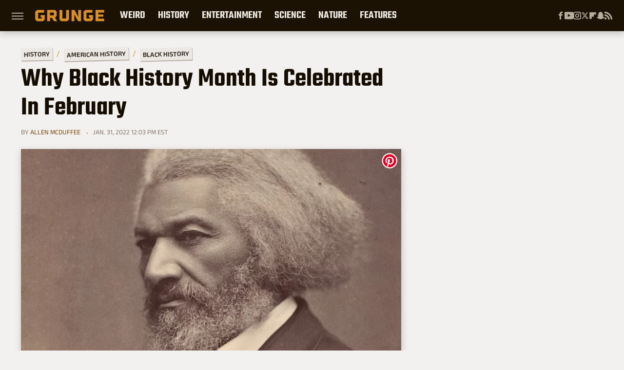

--- FILE ---
content_type: text/html; charset=UTF-8
request_url: https://www.grunge.com/751923/why-black-history-month-is-celebrated-in-february/
body_size: 18036
content:
<!DOCTYPE html>
<html xmlns="http://www.w3.org/1999/xhtml" lang="en-US">
<head>
            
        <!-- START email detection/removal script -->
        <script>
            !function(){"use strict";function e(e){const t=e.match(/((?=([a-z0-9._!#$%+^&*()[\]<>-]+))@[a-z0-9._-]+\.[a-z0-9._-]+)/gi);return t?t[0]:""}function t(t){return e(a(t.toLowerCase()))}function a(e){return e.replace(/\s/g,"")}async function n(e){const t={sha256Hash:"",sha1Hash:""};if(!("msCrypto"in window)&&"https:"===location.protocol&&"crypto"in window&&"TextEncoder"in window){const a=(new TextEncoder).encode(e),[n,c]=await Promise.all([s("SHA-256",a),s("SHA-1",a)]);t.sha256Hash=n,t.sha1Hash=c}return t}async function s(e,t){const a=await crypto.subtle.digest(e,t);return Array.from(new Uint8Array(a)).map(e=>("00"+e.toString(16)).slice(-2)).join("")}function c(e){let t=!0;return Object.keys(e).forEach(a=>{0===e[a].length&&(t=!1)}),t}function i(e,t,a){e.splice(t,1);const n="?"+e.join("&")+a.hash;history.replaceState(null,"",n)}var o={checkEmail:e,validateEmail:t,trimInput:a,hashEmail:n,hasHashes:c,removeEmailAndReplaceHistory:i,detectEmails:async function(){const e=new URL(window.location.href),a=Array.from(e.searchParams.entries()).map(e=>`=`);let s,o;const r=["adt_eih","sh_kit"];if(a.forEach((e,t)=>{const a=decodeURIComponent(e),[n,c]=a.split("=");if("adt_ei"===n&&(s={value:c,index:t,emsrc:"url"}),r.includes(n)){o={value:c,index:t,emsrc:"sh_kit"===n?"urlhck":"urlh"}}}),s)t(s.value)&&n(s.value).then(e=>{if(c(e)){const t={value:e,created:Date.now()};localStorage.setItem("adt_ei",JSON.stringify(t)),localStorage.setItem("adt_emsrc",s.emsrc)}});else if(o){const e={value:{sha256Hash:o.value,sha1Hash:""},created:Date.now()};localStorage.setItem("adt_ei",JSON.stringify(e)),localStorage.setItem("adt_emsrc",o.emsrc)}s&&i(a,s.index,e),o&&i(a,o.index,e)},cb:"adthrive"};const{detectEmails:r,cb:l}=o;r()}();
        </script>
        <!-- END email detection/removal script -->
        <!-- AdThrive Head Tag Manual -->
        <script data-no-optimize="1" data-cfasync="false">
            (function(w, d) {
                w.adthrive = w.adthrive || {};
                w.adthrive.cmd = w.
                    adthrive.cmd || [];
                w.adthrive.plugin = 'adthrive-ads-manual';
                w.adthrive.host = 'ads.adthrive.com';var s = d.createElement('script');
                s.async = true;
                s.referrerpolicy='no-referrer-when-downgrade';
                s.src = 'https://' + w.adthrive.host + '/sites/69050ef03f4f24500d48973a/ads.min.js?referrer=' + w.encodeURIComponent(w.location.href) + '&cb=' + (Math.floor(Math.random() * 100) + 1);
                var n = d.getElementsByTagName('script')[0];
                n.parentNode.insertBefore(s, n);
            })(window, document);
        </script>
        <!-- End of AdThrive Head Tag -->            <link rel="preload" href="/wp-content/themes/unified/css/article.grunge.min.css?design=3&v=1769008544" as="style"><link rel="preload" href="https://www.grunge.com/img/gallery/why-black-history-month-is-celebrated-in-february/intro-1643647400.sm.webp" as="image">
<link class="preloadFont" rel="preload" href="https://www.grunge.com/font/aneklatin-regular.woff2" as="font" crossorigin>
<link class="preloadFont" rel="preload" href="https://www.grunge.com/font/aneklatin-semibold.woff2" as="font" crossorigin>
<link class="preloadFont" rel="preload" href="https://www.grunge.com/font/teko-semibold-rev.woff2" as="font" crossorigin>

        <link rel="stylesheet" type="text/css" href="/wp-content/themes/unified/css/article.grunge.min.css?design=3&v=1769008544" />
        <meta http-equiv="Content-Type" content="text/html; charset=utf8" />
        <meta name="viewport" content="width=device-width, initial-scale=1.0">
        <meta http-equiv="Content-Security-Policy" content="block-all-mixed-content" />
        <meta http-equiv="X-UA-Compatible" content="IE=10" />
        
        
                <meta name="robots" content="max-image-preview:large">
        <meta name="thumbnail" content="https://www.grunge.com/img/gallery/why-black-history-month-is-celebrated-in-february/l-intro-1643647400.jpg">
        <title>Why Black History Month Is Celebrated In February</title>
        <meta name='description' content="In 1976 Black History Month became an official national observance when President Gerald Ford deemed it so. Here is why it  is celebrated in February." />
        <meta property="mrf:tags" content="Content Type:SEO;Primary Category:Black History;Category:Black History;Category:History;Headline Approver:Unknown;Trello Board:" />
        
                <meta property="og:site_name" content="Grunge" />
        <meta property="og:title" content="Why Black History Month Is Celebrated In February - Grunge">
        <meta property="og:image" content="https://www.grunge.com/img/gallery/why-black-history-month-is-celebrated-in-february/l-intro-1643647400.jpg" />
        <meta property="og:description" content="In 1976 Black History Month became an official national observance when President Gerald Ford deemed it so. Here is why it  is celebrated in February.">
        <meta property="og:type" content="article">
        <meta property="og:url" content="https://www.grunge.com/751923/why-black-history-month-is-celebrated-in-february/">
                <meta name="twitter:title" content="Why Black History Month Is Celebrated In February - Grunge">
        <meta name="twitter:description" content="In 1976 Black History Month became an official national observance when President Gerald Ford deemed it so. Here is why it  is celebrated in February.">
        <meta name="twitter:site" content="@GrungeHQ">
        <meta name="twitter:card" content="summary_large_image">
        <meta name="twitter:image" content="https://www.grunge.com/img/gallery/why-black-history-month-is-celebrated-in-february/l-intro-1643647400.jpg">
            <meta property="article:published_time" content="2022-01-31T17:03:43+00:00" />
    <meta property="article:modified_time" content="2022-01-31T17:03:43+00:00" />
    <meta property="article:author" content="Allen McDuffee" />
        
        <link rel="shortcut icon" href="https://www.grunge.com/img/grunge-favicon-448x448.png">
        <link rel="icon" href="https://www.grunge.com/img/grunge-favicon-448x448.png">
        <link rel="canonical" href="https://www.grunge.com/751923/why-black-history-month-is-celebrated-in-february/"/>
        <link rel="alternate" type="application/rss+xml" title="Black History - Grunge" href="https://www.grunge.com/category/black-history/feed/" />

        
        <script type="application/ld+json">{"@context":"http:\/\/schema.org","@type":"Article","mainEntityOfPage":{"@type":"WebPage","@id":"https:\/\/www.grunge.com\/751923\/why-black-history-month-is-celebrated-in-february\/","url":"https:\/\/www.grunge.com\/751923\/why-black-history-month-is-celebrated-in-february\/","breadcrumb":{"@type":"BreadcrumbList","itemListElement":[{"@type":"ListItem","position":1,"item":{"@id":"https:\/\/www.grunge.com\/category\/history\/","name":"History"}},{"@type":"ListItem","position":2,"item":{"@id":"https:\/\/www.grunge.com\/category\/american-history\/","name":"American History"}},{"@type":"ListItem","position":3,"item":{"@id":"https:\/\/www.grunge.com\/category\/black-history\/","name":"Black History"}}]}},"isAccessibleForFree":true,"headline":"Why Black History Month Is Celebrated In February","image":{"@type":"ImageObject","url":"https:\/\/www.grunge.com\/img\/gallery\/why-black-history-month-is-celebrated-in-february\/l-intro-1643647400.jpg","height":898,"width":1600},"datePublished":"2022-01-31T17:03:43+00:00","dateModified":"2022-01-31T17:03:43+00:00","author":[{"@type":"Person","name":"Allen McDuffee","description":"Allen McDuffee is a professional writer, reporter, investigative journalist, editor, and podcast host. Allen is currently working on a tennis journalism project called Court Theory.","url":"https:\/\/www.grunge.com\/author\/allenmcduffee\/","knowsAbout":["Political History","Tennis","'80s Pop Culture"],"alumniOf":{"@type":"Organization","name":"Aurora University"},"sameAs":["https:\/\/www.twitter.com\/allenmcduffee"]}],"publisher":{"@type":"Organization","address":{"@type":"PostalAddress","streetAddress":"11787 Lantern Road #201","addressLocality":"Fishers","addressRegion":"IN","postalCode":"46038","addressCountry":"US"},"contactPoint":{"@type":"ContactPoint","telephone":"(908) 514-8038","contactType":"customer support","email":"staff@grunge.com"},"publishingPrinciples":"https:\/\/www.grunge.com\/policies\/","@id":"https:\/\/www.grunge.com\/","name":"Grunge","url":"https:\/\/www.grunge.com\/","logo":{"@type":"ImageObject","url":"https:\/\/www.grunge.com\/img\/grunge-share-image-1280x720.png","caption":"Grunge Logo"},"description":"Grunge specializes in informative deep dives - from history and crime to science and everything strange.","sameAs":["https:\/\/www.facebook.com\/GrungeHQ","https:\/\/www.youtube.com\/c\/GrungeHQ","https:\/\/www.instagram.com\/grungehq","https:\/\/twitter.com\/GrungeHQ","https:\/\/flipboard.com\/@Grunge","https:\/\/story.snapchat.com\/p\/cfe0aaa2-9525-4d16-ad4c-200655b7b7fa"]},"description":"In 1976 Black History Month became an official national observance when President Gerald Ford deemed it so. Here is why it  is celebrated in February."}</script>
                </head>
<body>
<div id="wrapper">
    <div class="page-wrap">
        <header id="header" class="">
            <div class="nav-drop">
                <div class="jcf-scrollable">
                    <div class="aside-holder">
                                    <nav id="aside-nav">
                <div class="nav-top">
                    <div class="logo">
                        <a href="/" class="logo-holder">
                            <img src="https://www.grunge.com/img/grunge_logo_orange.svg" alt="Grunge" width="142" height="30">
                        </a>
                        <a href="#" class="nav-opener close"></a>
                    </div>
                </div>
                
                <ul class="main-nav"><li class="navlink navlink-weird-facts-stories"><a href="/category/weird-facts-stories/">Weird</a><input type="checkbox" id="subnav-button-weird-facts-stories"><label for="subnav-button-weird-facts-stories"></label><ul class="main-nav"><li class="subnavlink navlink-mythical-creatures"><a href="/category/mythical-creatures/">Mythical Creatures</a></li><li class="subnavlink navlink-superstitions"><a href="/category/superstitions/">Superstitions</a></li><li class="subnavlink navlink-conspiracy-theories"><a href="/category/conspiracy-theories/">Conspiracy Theories</a></li><li class="subnavlink navlink-paranormal"><a href="/category/paranormal/">Paranormal</a></li><li class="subnavlink navlink-aliens"><a href="/category/aliens/">Aliens</a></li><li class="subnavlink navlink-untold-truth"><a href="/category/untold-truth/">Untold Truth</a></li><li class="subnavlink navlink-most-dangerous"><a href="/category/most-dangerous/">The Most Dangerous</a></li></ul></li><li class="navlink navlink-history"><a href="/category/history/">History</a><input type="checkbox" id="subnav-button-history"><label for="subnav-button-history"></label><ul class="main-nav"><li class="subnavlink navlink-war-facts-stories"><a href="/category/war-facts-stories/">Wars</a></li><li class="subnavlink navlink-historical-inventions"><a href="/category/historical-inventions/">Inventions</a></li><li class="subnavlink navlink-historical-discoveries"><a href="/category/historical-discoveries/">Discoveries</a></li><li class="subnavlink navlink-historical-mysteries"><a href="/category/historical-mysteries/">Mysteries</a></li><li class="subnavlink navlink-religious-history"><a href="/category/religious-history/">Religion</a></li><li class="subnavlink navlink-ancient-history"><a href="/category/ancient-history/">Ancient History</a></li><li class="subnavlink navlink-dictators-history"><a href="/category/dictators-history/">Dictators</a></li><li class="subnavlink navlink-cults-history"><a href="/category/cults-history/">Cults</a></li><li class="subnavlink navlink-assassinations-history"><a href="/category/assassinations-history/">Assassinations</a></li><li class="subnavlink navlink-royals-history"><a href="/category/royals-history/">Royals</a></li><li class="subnavlink navlink-messed-up-history"><a href="/category/messed-up-history/">Messed Up History</a></li><li class="subnavlink navlink-american-history"><a href="/category/american-history/">American History</a></li></ul></li><li class="navlink navlink-entertainment"><a href="/category/entertainment/">Entertainment</a><input type="checkbox" id="subnav-button-entertainment"><label for="subnav-button-entertainment"></label><ul class="main-nav"><li class="subnavlink navlink-old-hollywood"><a href="/category/old-hollywood/">Old Hollywood</a></li><li class="subnavlink navlink-music"><a href="/category/music/">Music</a></li><li class="subnavlink navlink-sports"><a href="/category/sports/">Sports</a></li><li class="subnavlink navlink-tragic-real-life-stories"><a href="/category/tragic-real-life-stories/">Tragic Real-Life Stories</a></li><li class="subnavlink navlink-scandals"><a href="/category/scandals/">Scandals</a></li></ul></li><li class="navlink navlink-science-facts"><a href="/category/science-facts/">Science</a><input type="checkbox" id="subnav-button-science-facts"><label for="subnav-button-science-facts"></label><ul class="main-nav"><li class="subnavlink navlink-space-facts"><a href="/category/space-facts/">Space</a></li><li class="subnavlink navlink-climate-facts"><a href="/category/climate-facts/">Climate</a></li><li class="subnavlink navlink-human-body"><a href="/category/human-body/">Human Body</a></li></ul></li><li class="navlink navlink-nature-facts"><a href="/category/nature-facts/">Nature</a><input type="checkbox" id="subnav-button-nature-facts"><label for="subnav-button-nature-facts"></label><ul class="main-nav"><li class="subnavlink navlink-animal-facts"><a href="/category/animal-facts/">Animals</a></li><li class="subnavlink navlink-plant-facts"><a href="/category/plant-facts/">Plants & Trees</a></li><li class="subnavlink navlink-national-parks"><a href="/category/national-parks/">National Parks</a></li></ul></li><li class="navlink navlink-features"><a href="/category/features/">Features</a></li></ul>        <ul class="social-buttons">
            <li><a href="http://www.facebook.com/GrungeHQ" target="_blank" title="Facebook" aria-label="Facebook"><svg class="icon"><use xlink:href="#facebook"></use></svg></a></li><li><a href="https://www.youtube.com/c/GrungeHQ" target="_blank" title="YouTube" aria-label="YouTube"><svg class="icon"><use xlink:href="#youtube"></use></svg></a></li><li><a href="https://www.instagram.com/grungehq" target="_blank" title="Instagram" aria-label="Instagram"><svg class="icon"><use xlink:href="#instagram"></use></svg></a></li><li><a href="https://twitter.com/GrungeHQ" target="_blank" title="Twitter" aria-label="Twitter"><svg class="icon"><use xlink:href="#twitter"></use></svg></a></li><li><a href="https://flipboard.com/@Grunge" target="_blank" title="Flipboard" aria-label="Flipboard"><svg class="icon"><use xlink:href="#flipboard"></use></svg></a></li><li><a href="https://story.snapchat.com/p/cfe0aaa2-9525-4d16-ad4c-200655b7b7fa" target="_blank" title="Snapchat" aria-label="Snapchat"><svg class="icon"><use xlink:href="#snapchat"></use></svg></a></li><li><a href="/feed/" target="_blank" title="RSS" aria-label="RSS"><svg class="icon"><use xlink:href="#rss"></use></svg></a></li>
            
            
        </ul>            <ul class="info-links">
                <li class="info-link first-info-link"><a href="/about/">About</a></li>
                <li class="info-link"><a href="/policies/">Editorial Policies</a></li>
                
                <li class="info-link"><a href="/our-experts/">Our Experts</a></li>
                <li class="info-link"><a href="https://www.static.com/grunge-privacy-policy" target="_blank">Privacy Policy</a></a>
                <li class="info-link"><a href="https://www.static.com/terms" target="_blank">Terms of Use</a></li>
            </ul>
            </nav>                        <div class="nav-bottom">
                            <span class="copyright-info">&copy; 2026                                <a href="https://www.static.com/" target="_blank">Static Media</a>. All Rights Reserved
                            </span>
                        </div>
                    </div>
                </div>
            </div>
            <div id="bg"></div>
         
            <div id="header-container">
                <div id="hamburger-holder">
                    <div class="hamburger nav-opener"></div>
                </div>

                    <div id="logo" class="top-nav-standard">
        <a href="/"><img src="https://www.grunge.com/img/grunge_logo_orange.svg" alt="Grunge" width="142" height="30"></a>
    </div>
                <div id="logo-icon" class="top-nav-scrolled">
                    <a href="/" >
                        <img src="https://www.grunge.com/img/grunge_icon_orange.svg" alt="Grunge" width="24" height="30">                    </a>
                </div>

                <div id="top-nav-title" class="top-nav-scrolled">Why Black History Month Is Celebrated In February</div>

                            <div id="top-nav" class="top-nav-standard">
                <nav id="top-nav-holder">
                    
                    <a href="/category/weird-facts-stories/" class="navlink-weird-facts-stories">Weird</a>
<a href="/category/history/" class="navlink-history">History</a>
<a href="/category/entertainment/" class="navlink-entertainment">Entertainment</a>
<a href="/category/science-facts/" class="navlink-science-facts">Science</a>
<a href="/category/nature-facts/" class="navlink-nature-facts">Nature</a>
<a href="/category/features/" class="navlink-features">Features</a>

                </nav>
            </div>                <svg width="0" height="0" class="hidden">
            <symbol version="1.1" xmlns="http://www.w3.org/2000/svg" viewBox="0 0 16 16" id="rss">
    <path d="M2.13 11.733c-1.175 0-2.13 0.958-2.13 2.126 0 1.174 0.955 2.122 2.13 2.122 1.179 0 2.133-0.948 2.133-2.122-0-1.168-0.954-2.126-2.133-2.126zM0.002 5.436v3.067c1.997 0 3.874 0.781 5.288 2.196 1.412 1.411 2.192 3.297 2.192 5.302h3.080c-0-5.825-4.739-10.564-10.56-10.564zM0.006 0v3.068c7.122 0 12.918 5.802 12.918 12.932h3.076c0-8.82-7.176-16-15.994-16z"></path>
</symbol>
        <symbol xmlns="http://www.w3.org/2000/svg" viewBox="0 0 512 512" id="twitter">
    <path d="M389.2 48h70.6L305.6 224.2 487 464H345L233.7 318.6 106.5 464H35.8L200.7 275.5 26.8 48H172.4L272.9 180.9 389.2 48zM364.4 421.8h39.1L151.1 88h-42L364.4 421.8z"></path>
</symbol>
        <symbol xmlns="http://www.w3.org/2000/svg" viewBox="0 0 32 32" id="facebook">
    <path d="M19 6h5V0h-5c-3.86 0-7 3.14-7 7v3H8v6h4v16h6V16h5l1-6h-6V7c0-.542.458-1 1-1z"></path>
</symbol>
        <symbol xmlns="http://www.w3.org/2000/svg" viewBox="0 0 14 14" id="flipboard">
    <path d="m 6.9999999,0.99982 5.9993001,0 0,1.99835 0,1.99357 -1.993367,0 -1.9980673,0 -0.014998,1.99357 -0.01,1.99835 -1.9980669,0.01 -1.9933674,0.0146 -0.014998,1.99835 -0.01,1.99357 -1.9834686,0 -1.9836686,0 0,-6.00006 0,-5.99994 5.9992001,0 z"></path>
</symbol>
        <symbol viewBox="0 0 24 24" xmlns="http://www.w3.org/2000/svg" id="instagram">
    <path d="M17.3183118,0.0772036939 C18.5358869,0.132773211 19.3775594,0.311686093 20.156489,0.614412318 C20.9357539,0.917263935 21.5259307,1.30117806 22.1124276,1.88767349 C22.6988355,2.47414659 23.0827129,3.06422396 23.3856819,3.84361655 C23.688357,4.62263666 23.8672302,5.46418415 23.9227984,6.68172489 C23.9916356,8.19170553 24,8.72394829 24,11.9999742 C24,15.2760524 23.9916355,15.808302 23.9227954,17.3182896 C23.8672306,18.5358038 23.6883589,19.3773584 23.3855877,20.1566258 C23.0826716,20.9358162 22.6987642,21.5259396 22.1124276,22.1122749 C21.5259871,22.6987804 20.9357958,23.0827198 20.1563742,23.3856323 C19.3772192,23.6883583 18.5357324,23.8672318 17.3183209,23.9227442 C15.8086874,23.9916325 15.2765626,24 12,24 C8.72343739,24 8.19131258,23.9916325 6.68172382,23.9227463 C5.46426077,23.8672314 4.62270711,23.6883498 3.84342369,23.3855738 C3.0641689,23.0827004 2.47399369,22.6987612 1.88762592,22.1123283 C1.30117312,21.525877 0.91721975,20.9357071 0.614318116,20.1563835 C0.311643016,19.3773633 0.132769821,18.5358159 0.0772038909,17.3183251 C0.0083529426,15.8092887 0,15.2774634 0,11.9999742 C0,8.7225328 0.00835296697,8.19071076 0.0772047368,6.68165632 C0.132769821,5.46418415 0.311643016,4.62263666 0.614362729,3.84350174 C0.91719061,3.06430165 1.30113536,2.4741608 1.88757245,1.88772514 C2.47399369,1.30123879 3.0641689,0.917299613 3.84345255,0.614414972 C4.62236201,0.311696581 5.46409415,0.132773979 6.68163888,0.0772035898 C8.19074867,0.00835221992 8.72252573,0 12,0 C15.2774788,0 15.8092594,0.00835235053 17.3183118,0.0772036939 Z M12,2.66666667 C8.75959504,2.66666667 8.26400713,2.67445049 6.80319929,2.74109814 C5.87614637,2.78341009 5.31952221,2.90172878 4.80947575,3.09995521 C4.37397765,3.26922052 4.09725505,3.44924273 3.77324172,3.77329203 C3.44916209,4.09737087 3.26913181,4.37408574 3.09996253,4.80937168 C2.90169965,5.31965737 2.78340891,5.87618164 2.74109927,6.80321713 C2.67445122,8.26397158 2.66666667,8.75960374 2.66666667,11.9999742 C2.66666667,15.2403924 2.67445121,15.7360281 2.74109842,17.1967643 C2.78340891,18.1238184 2.90169965,18.6803426 3.09990404,19.1904778 C3.26914133,19.6259017 3.44919889,19.9026659 3.77329519,20.2267614 C4.09725505,20.5507573 4.37397765,20.7307795 4.80932525,20.8999863 C5.31971515,21.0982887 5.87621193,21.2165784 6.80323907,21.2588497 C8.26460439,21.3255353 8.76051223,21.3333333 12,21.3333333 C15.2394878,21.3333333 15.7353956,21.3255353 17.1968056,21.2588476 C18.123775,21.216579 18.6802056,21.0982995 19.1905083,20.9000309 C19.6260288,20.7307713 19.9027426,20.5507596 20.2267583,20.226708 C20.5507492,19.9027179 20.7308046,19.6259456 20.9000375,19.1906283 C21.0983009,18.6803412 21.2165908,18.1238118 21.2588986,17.196779 C21.3255376,15.7350718 21.3333333,15.2390126 21.3333333,11.9999742 C21.3333333,8.76098665 21.3255376,8.26493375 21.2589016,6.80323567 C21.2165911,5.87618164 21.0983004,5.31965737 20.9001178,4.80957831 C20.7308131,4.37403932 20.550774,4.09729207 20.2267583,3.77324038 C19.9027658,3.44924868 19.6260264,3.26922777 19.1905015,3.09996643 C18.6803988,2.90171817 18.1238378,2.78341062 17.1967608,2.74109868 C15.7359966,2.67445057 15.2404012,2.66666667 12,2.66666667 Z M12,18.2222222 C8.56356156,18.2222222 5.77777778,15.4364384 5.77777778,12 C5.77777778,8.56356156 8.56356156,5.77777778 12,5.77777778 C15.4364384,5.77777778 18.2222222,8.56356156 18.2222222,12 C18.2222222,15.4364384 15.4364384,18.2222222 12,18.2222222 Z M12,15.5555556 C13.9636791,15.5555556 15.5555556,13.9636791 15.5555556,12 C15.5555556,10.0363209 13.9636791,8.44444444 12,8.44444444 C10.0363209,8.44444444 8.44444444,10.0363209 8.44444444,12 C8.44444444,13.9636791 10.0363209,15.5555556 12,15.5555556 Z M18.2222222,7.11111111 C17.4858426,7.11111111 16.8888889,6.51415744 16.8888889,5.77777778 C16.8888889,5.04139811 17.4858426,4.44444444 18.2222222,4.44444444 C18.9586019,4.44444444 19.5555556,5.04139811 19.5555556,5.77777778 C19.5555556,6.51415744 18.9586019,7.11111111 18.2222222,7.11111111 Z"/>
</symbol>
         <symbol xmlns="http://www.w3.org/2000/svg" viewBox="0 0 448 512" id="linkedin">
    <path d="M100.3 448H7.4V148.9h92.9zM53.8 108.1C24.1 108.1 0 83.5 0 53.8a53.8 53.8 0 0 1 107.6 0c0 29.7-24.1 54.3-53.8 54.3zM447.9 448h-92.7V302.4c0-34.7-.7-79.2-48.3-79.2-48.3 0-55.7 37.7-55.7 76.7V448h-92.8V148.9h89.1v40.8h1.3c12.4-23.5 42.7-48.3 87.9-48.3 94 0 111.3 61.9 111.3 142.3V448z"/>
</symbol>
        <symbol xmlns="http://www.w3.org/2000/svg" viewBox="0 0 240.1 113.49" id="muckrack">
    <path class="b" d="M223.2,73.59c11.2-7.6,16.8-20.3,16.9-33.3C240.1,20.39,226.8.09,199.4.09c-8.35-.1-18.27-.1-28.14-.07-9.86.02-19.66.07-27.76.07v113.4h29.6v-35h17l17.1,35h30.6l.8-5-18.7-33.4c2.5-.8,3.3-1.5,3.3-1.5ZM199,54.29h-25.8v-29.7h25.8c8.4,0,12.3,7.4,12.3,14.6s-4.1,15.1-12.3,15.1Z"/><polygon class="b" points="0 .14 10.9 .14 64.5 49.24 117.9 .14 129.3 .14 129.3 113.34 99.7 113.34 99.7 54.24 66.1 83.74 62.7 83.74 29.6 54.24 29.6 113.34 0 113.34 0 .14"/>
</symbol>
        <symbol xmlns="http://www.w3.org/2000/svg" viewBox="7 2 2 12" id="youtube">
    <path d="M15.841 4.8c0 0-0.156-1.103-0.637-1.587-0.609-0.637-1.291-0.641-1.603-0.678-2.237-0.163-5.597-0.163-5.597-0.163h-0.006c0 0-3.359 0-5.597 0.163-0.313 0.038-0.994 0.041-1.603 0.678-0.481 0.484-0.634 1.587-0.634 1.587s-0.159 1.294-0.159 2.591v1.213c0 1.294 0.159 2.591 0.159 2.591s0.156 1.103 0.634 1.588c0.609 0.637 1.409 0.616 1.766 0.684 1.281 0.122 5.441 0.159 5.441 0.159s3.363-0.006 5.6-0.166c0.313-0.037 0.994-0.041 1.603-0.678 0.481-0.484 0.637-1.588 0.637-1.588s0.159-1.294 0.159-2.591v-1.213c-0.003-1.294-0.162-2.591-0.162-2.591zM6.347 10.075v-4.497l4.322 2.256-4.322 2.241z"></path>
</symbol>
        <symbol xmlns="http://www.w3.org/2000/svg" viewBox="0 0 512 512" id="pinterest">
    <g>
    <path d="M220.646,338.475C207.223,408.825,190.842,476.269,142.3,511.5
            c-14.996-106.33,21.994-186.188,39.173-270.971c-29.293-49.292,3.518-148.498,65.285-124.059
            c76.001,30.066-65.809,183.279,29.38,202.417c99.405,19.974,139.989-172.476,78.359-235.054
            C265.434-6.539,95.253,81.775,116.175,211.161c5.09,31.626,37.765,41.22,13.062,84.884c-57.001-12.65-74.005-57.6-71.822-117.533
            c3.53-98.108,88.141-166.787,173.024-176.293c107.34-12.014,208.081,39.398,221.991,140.376
            c15.67,113.978-48.442,237.412-163.23,228.529C258.085,368.704,245.023,353.283,220.646,338.475z">
    </path>
    </g>
</symbol>
        <symbol xmlns="http://www.w3.org/2000/svg" viewBox="0 0 32 32" id="tiktok">
    <path d="M 22.472559,-3.8146973e-6 C 23.000559,4.5408962 25.535059,7.2481962 29.941559,7.5361962 v 5.1073998 c -2.5536,0.2496 -4.7905,-0.5856 -7.3922,-2.1601 v 9.5523 c 0,12.1348 -13.2292004,15.927 -18.5478004,7.2291 -3.4177,-5.597 -1.3248,-15.4181 9.6387004,-15.8117 v 5.3857 c -0.8352,0.1344 -1.728,0.3456 -2.5441,0.6241 -2.4384004,0.8256 -3.8209004,2.3712 -3.4369004,5.0977 0.7392,5.2226 10.3204004,6.7682 9.5235004,-3.4369 V 0.00959619 h 5.2898 z" />
</symbol>
        <symbol xmlns="http://www.w3.org/2000/svg" viewBox="0 0 32 32" id="twitch">
    <path d="M3 0l-3 5v23h8v4h4l4-4h5l9-9v-19h-27zM26 17l-5 5h-5l-4 4v-4h-6v-18h20v13z"></path><path d="M19 8h3v8h-3v-8z"></path><path d="M13 8h3v8h-3v-8z"></path>
</symbol>
        <symbol xmlns="http://www.w3.org/2000/svg" viewBox="0 0 512.016 512.016" id="snapchat" >
    <g>
        <g>
            <path d="M500.459,375.368c-64.521-10.633-93.918-75.887-97.058-83.294c-0.06-0.145-0.307-0.666-0.375-0.819
                c-3.234-6.571-4.036-11.904-2.347-15.838c3.388-8.013,17.741-12.553,26.931-15.462c2.586-0.836,5.009-1.604,6.938-2.372
                c18.586-7.339,27.913-16.717,27.716-27.895c-0.179-8.866-7.134-17.007-17.434-20.651c-3.55-1.485-7.774-2.295-11.887-2.295
                c-2.842,0-7.066,0.401-11.102,2.287c-7.868,3.678-14.865,5.658-20.156,5.888c-2.355-0.094-4.139-0.486-5.427-0.922
                c0.162-2.79,0.35-5.658,0.529-8.585l0.094-1.493c2.193-34.807,4.915-78.123-6.673-104.081
                c-34.27-76.834-106.999-82.807-128.478-82.807l-10.018,0.094c-21.436,0-94.029,5.965-128.265,82.756
                c-11.614,26.018-8.866,69.316-6.664,104.115c0.213,3.422,0.427,6.758,0.614,10.01c-1.468,0.503-3.584,0.947-6.46,0.947
                c-6.161,0-13.542-1.997-21.931-5.922c-12.126-5.683-34.295,1.911-37.291,17.647c-1.63,8.516,1.801,20.796,27.383,30.908
                c1.988,0.785,4.489,1.587,7.561,2.56c8.576,2.722,22.929,7.27,26.325,15.266c1.681,3.951,0.879,9.284-2.662,16.512
                c-1.263,2.944-31.65,72.124-98.765,83.174c-6.963,1.143-11.93,7.322-11.537,14.353c0.111,1.954,0.563,3.917,1.399,5.897
                c5.641,13.193,27.119,22.349,67.55,28.766c0.887,2.295,1.92,7.006,2.509,9.737c0.853,3.9,1.749,7.927,2.97,12.1
                c1.229,4.224,4.881,11.307,15.445,11.307c3.575,0,7.714-0.811,12.211-1.681c6.468-1.271,15.309-2.995,26.274-2.995
                c6.084,0,12.416,0.546,18.825,1.604c12.092,2.005,22.699,9.506,35.004,18.202c18.116,12.809,34.586,22.605,67.524,22.605
                c0.87,0,1.732-0.026,2.577-0.085c1.22,0.06,2.449,0.085,3.695,0.085c28.851,0,54.246-7.62,75.494-22.63
                c11.742-8.311,22.835-16.162,34.935-18.176c6.426-1.058,12.766-1.604,18.85-1.604c10.513,0,18.901,1.348,26.385,2.816
                c5.06,0.998,9.02,1.476,12.672,1.476c7.373,0,12.8-4.053,14.874-11.127c1.195-4.113,2.091-8.021,2.961-12.015
                c0.461-2.125,1.57-7.211,2.509-9.66c39.851-6.34,60.203-15.138,65.835-28.297c0.845-1.894,1.34-3.9,1.476-6.033
                C512.372,382.707,507.422,376.529,500.459,375.368z"/>
        </g>
    </g>
</symbol>
        <symbol xmlns="http://www.w3.org/2000/svg" viewBox="0 0 192 192" id="threads">
    <path d="M141.537 88.9883C140.71 88.5919 139.87 88.2104 139.019 87.8451C137.537 60.5382 122.616 44.905 97.5619 44.745C97.4484 44.7443 97.3355 44.7443 97.222 44.7443C82.2364 44.7443 69.7731 51.1409 62.102 62.7807L75.881 72.2328C81.6116 63.5383 90.6052 61.6848 97.2286 61.6848C97.3051 61.6848 97.3819 61.6848 97.4576 61.6855C105.707 61.7381 111.932 64.1366 115.961 68.814C118.893 72.2193 120.854 76.925 121.825 82.8638C114.511 81.6207 106.601 81.2385 98.145 81.7233C74.3247 83.0954 59.0111 96.9879 60.0396 116.292C60.5615 126.084 65.4397 134.508 73.775 140.011C80.8224 144.663 89.899 146.938 99.3323 146.423C111.79 145.74 121.563 140.987 128.381 132.296C133.559 125.696 136.834 117.143 138.28 106.366C144.217 109.949 148.617 114.664 151.047 120.332C155.179 129.967 155.42 145.8 142.501 158.708C131.182 170.016 117.576 174.908 97.0135 175.059C74.2042 174.89 56.9538 167.575 45.7381 153.317C35.2355 139.966 29.8077 120.682 29.6052 96C29.8077 71.3178 35.2355 52.0336 45.7381 38.6827C56.9538 24.4249 74.2039 17.11 97.0132 16.9405C119.988 17.1113 137.539 24.4614 149.184 38.788C154.894 45.8136 159.199 54.6488 162.037 64.9503L178.184 60.6422C174.744 47.9622 169.331 37.0357 161.965 27.974C147.036 9.60668 125.202 0.195148 97.0695 0H96.9569C68.8816 0.19447 47.2921 9.6418 32.7883 28.0793C19.8819 44.4864 13.2244 67.3157 13.0007 95.9325L13 96L13.0007 96.0675C13.2244 124.684 19.8819 147.514 32.7883 163.921C47.2921 182.358 68.8816 191.806 96.9569 192H97.0695C122.03 191.827 139.624 185.292 154.118 170.811C173.081 151.866 172.51 128.119 166.26 113.541C161.776 103.087 153.227 94.5962 141.537 88.9883ZM98.4405 129.507C88.0005 130.095 77.1544 125.409 76.6196 115.372C76.2232 107.93 81.9158 99.626 99.0812 98.6368C101.047 98.5234 102.976 98.468 104.871 98.468C111.106 98.468 116.939 99.0737 122.242 100.233C120.264 124.935 108.662 128.946 98.4405 129.507Z" />
</symbol>
        <symbol xmlns="http://www.w3.org/2000/svg" viewBox="0 0 512 512" id="bluesky">
    <path d="M111.8 62.2C170.2 105.9 233 194.7 256 242.4c23-47.6 85.8-136.4 144.2-180.2c42.1-31.6 110.3-56 110.3 21.8c0 15.5-8.9 130.5-14.1 149.2C478.2 298 412 314.6 353.1 304.5c102.9 17.5 129.1 75.5 72.5 133.5c-107.4 110.2-154.3-27.6-166.3-62.9l0 0c-1.7-4.9-2.6-7.8-3.3-7.8s-1.6 3-3.3 7.8l0 0c-12 35.3-59 173.1-166.3 62.9c-56.5-58-30.4-116 72.5-133.5C100 314.6 33.8 298 15.7 233.1C10.4 214.4 1.5 99.4 1.5 83.9c0-77.8 68.2-53.4 110.3-21.8z"/>
</symbol>
        <symbol xmlns="http://www.w3.org/2000/svg" viewBox="0 0 618 478" id="google">
    <path d="M617.84 456.59C617.82 467.86 608.68 477 597.41 477.02H20.43C9.16 477 0.02 467.86 0 456.59V20.43C0.02 9.16 9.16 0.02 20.43 0H597.41C608.68 0.02 617.82 9.16 617.84 20.43V456.59ZM516.79 342.6V302.74C516.79 301.26 515.59 300.06 514.11 300.06H335.02V345.46H514.11C515.61 345.44 516.82 344.2 516.79 342.7C516.79 342.67 516.79 342.64 516.79 342.6ZM544.02 256.35V216.31C544.04 214.83 542.86 213.61 541.38 213.59C541.37 213.59 541.35 213.59 541.34 213.59H335.02V258.99H541.34C542.79 259.02 543.99 257.86 544.02 256.41C544.02 256.36 544.02 256.32 544.02 256.27V256.36V256.35ZM516.79 170.1V129.88C516.79 128.4 515.59 127.2 514.11 127.2H335.02V172.6H514.11C515.56 172.58 516.74 171.42 516.79 169.97V170.11V170.1ZM180.59 218.08V258.93H239.6C234.74 283.9 212.77 302.01 180.59 302.01C144.24 300.72 115.81 270.2 117.11 233.84C118.34 199.3 146.05 171.59 180.59 170.36C196.12 170.1 211.13 175.97 222.35 186.7L253.49 155.6C233.78 137.06 207.65 126.88 180.59 127.18C120.42 127.18 71.64 175.96 71.64 236.13C71.64 296.3 120.42 345.08 180.59 345.08C240.76 345.08 285 300.82 285 238.49C284.96 231.59 284.39 224.69 283.27 217.88L180.59 218.06V218.08Z"/>
</symbol>
        <symbol id="website" viewBox="0 0 17 17" xmlns="http://www.w3.org/2000/svg">
    <path fill-rule="evenodd" clip-rule="evenodd" d="M1.91041 1.47245C3.56879 -0.185927 6.25755 -0.185927 7.91592 1.47245L10.9186 4.47521C12.577 6.13361 12.577 8.82231 10.9186 10.4807C10.5041 10.8954 9.83185 10.8954 9.41728 10.4807C9.00271 10.0661 9.00271 9.39389 9.41728 8.97932C10.2465 8.15019 10.2465 6.80573 9.41728 5.97659L6.41454 2.97383C5.58535 2.14465 4.24097 2.14465 3.41178 2.97383C2.58261 3.80302 2.58261 5.1474 3.41178 5.97659L4.16248 6.72728C4.57708 7.14185 4.57707 7.81407 4.16248 8.22864C3.74789 8.64321 3.07569 8.64321 2.6611 8.22864L1.91041 7.47796C0.252031 5.81959 0.252031 3.13083 1.91041 1.47245ZM7.91592 5.9766C8.33049 6.39116 8.33049 7.06339 7.91592 7.47796C7.08678 8.3072 7.08678 9.65155 7.91592 10.4807L10.9186 13.4835C11.7479 14.3127 13.0922 14.3127 13.9215 13.4835C14.7506 12.6543 14.7506 11.3099 13.9215 10.4807L13.1708 9.73C12.7561 9.31544 12.7561 8.64321 13.1708 8.22864C13.5854 7.81407 14.2575 7.81407 14.6722 8.22864L15.4228 8.97932C17.0812 10.6377 17.0812 13.3265 15.4228 14.9849C13.7645 16.6433 11.0757 16.6433 9.41728 14.9849L6.41455 11.9822C4.75618 10.3238 4.75618 7.63498 6.41455 5.9766C6.82912 5.562 7.50135 5.562 7.91592 5.9766Z"/>
</symbol>
        
        
        
        
        <symbol xmlns="http://www.w3.org/2000/svg" viewBox="0 0 16 16" id="advertise">
            <g clip-path="url(#clip0_1911_5435)">
            <path fill-rule="evenodd" clip-rule="evenodd" d="M12 1.40497L2.26973 4.27073L0 2.34144V12.6558L2.26967 10.7271L3.84476 11.191V14.1933C3.84529 15.229 4.55813 16.067 5.43904 16.0676H9.23405C9.67247 16.0682 10.0745 15.8571 10.3609 15.5183C10.6488 15.1814 10.8284 14.709 10.8278 14.1932V13.2478L12 13.593V1.40497ZM5.09306 14.5997C5.00434 14.4935 4.95039 14.3537 4.94986 14.1932V11.5168L9.72281 12.9219V14.1932C9.72227 14.3537 9.66885 14.4935 9.5796 14.5997C9.48985 14.7047 9.37052 14.7676 9.23409 14.7676H5.4391C5.30214 14.7676 5.18281 14.7047 5.09306 14.5997Z" />
            <path d="M13 1.11045L17 -0.067627V15.0654L13 13.8875V1.11045Z" />
            </g>
            <defs>
            <clipPath id="clip0_1911_5435">
            <rect width="16" height="16" fill="white"/>
            </clipPath>
            </defs>
        </symbol>
    
</svg>                    <nav id="social-nav-holder" class="top-nav-standard">
        <ul class="social-buttons">
            <li><a href="http://www.facebook.com/GrungeHQ" target="_blank" title="Facebook" aria-label="Facebook"><svg class="icon"><use xlink:href="#facebook"></use></svg></a></li><li><a href="https://www.youtube.com/c/GrungeHQ" target="_blank" title="YouTube" aria-label="YouTube"><svg class="icon"><use xlink:href="#youtube"></use></svg></a></li><li><a href="https://www.instagram.com/grungehq" target="_blank" title="Instagram" aria-label="Instagram"><svg class="icon"><use xlink:href="#instagram"></use></svg></a></li><li><a href="https://twitter.com/GrungeHQ" target="_blank" title="Twitter" aria-label="Twitter"><svg class="icon"><use xlink:href="#twitter"></use></svg></a></li><li><a href="https://flipboard.com/@Grunge" target="_blank" title="Flipboard" aria-label="Flipboard"><svg class="icon"><use xlink:href="#flipboard"></use></svg></a></li><li><a href="https://story.snapchat.com/p/cfe0aaa2-9525-4d16-ad4c-200655b7b7fa" target="_blank" title="Snapchat" aria-label="Snapchat"><svg class="icon"><use xlink:href="#snapchat"></use></svg></a></li><li><a href="/feed/" target="_blank" title="RSS" aria-label="RSS"><svg class="icon"><use xlink:href="#rss"></use></svg></a></li>
            
            
        </ul>
    </nav>
                                <div id="top-nav-share" class="top-nav-scrolled"></div>
	                        </div>
            <div id="is-tablet"></div>
            <div id="is-mobile"></div>
        </header>
<main id="main" role="main" class="infinite gallery" data-post-type="articles">
    <div class="holder">
        <div id="content" class="article">
            

            <article class="news-post">
    
    
    <ul class="breadcrumbs">
<li>
<a href="/category/history/">History</a> </li>
<li>
<a href="/category/american-history/">American History</a> </li>
<li>
<a href="/category/black-history/">Black History</a> </li>
</ul>
                <div class="news-article">
                <h1 class="title-gallery" data-post-id="751923" id="title-gallery" data-author="Allen McDuffee" data-category="black-history" data-content_type="SEO" data-mod_date="2022-01-31" data-layout="Infinite" data-post_id="751923" data-pub_date="2022-01-31" data-day="Monday" data-dayhour="Monday-12PM" data-pubhour="12PM" data-num_slides="3" data-num_words="700" data-pitcher="Unknown" data-trello_board="" data-intent="Legacy" data-ideation="Legacy" data-importanttopic="False">Why Black History Month Is Celebrated In February</h1>
            </div>

    
                <div class="news-article">
                
                                <div class="byline-container">
                    <div class="byline-text-wrap">
                        <span class="byline-by">By</span> <a href="/author/allenmcduffee/" class="byline-author">Allen McDuffee</a>
                        
                        <span class="byline-slash"></span>
                        <span class="byline-timestamp">
                            <time datetime="2022-01-31T17:03:43+00:00">Jan. 31, 2022 12:03 pm EST</time></span>
                        
                    </div>
                    
                </div>
                                <div class="slide-key image-holder gallery-image-holder credit-image-wrap lead-image-holder" data-post-url="https://www.grunge.com/751923/why-black-history-month-is-celebrated-in-february/" data-post-title="Why Black History Month is celebrated in February" data-slide-num="0" data-post-id="751923">
                                         <div class="pin-button"><a data-pin-do="buttonBookmark" data-pin-tall="true" data-pin-height="28" data-pin-round="true" data-pin-save="true" href="https://www.pinterest.com/pin/create/button/?utm_source=PT-addon&amp;utm_medium=Social-Distribution&amp;utm_campaign=image-save" target="_blank"></a></div>
                                             <picture id="p24ed5b480e8ad755e80b885a1b5fd08e">
                                                    <source media="(min-width: 429px)" srcset="https://www.grunge.com/img/gallery/why-black-history-month-is-celebrated-in-february/intro-1643647400.webp" type="image/webp">
                            <source media="(max-width: 428px)" srcset="https://www.grunge.com/img/gallery/why-black-history-month-is-celebrated-in-february/intro-1643647400.sm.webp" type="image/webp">
                        <img class="gallery-image " src="https://www.grunge.com/img/gallery/why-black-history-month-is-celebrated-in-february/intro-1643647400.jpg" data-slide-url="https://www.grunge.com/751923/why-black-history-month-is-celebrated-in-february/" data-post-id="751923" data-slide-num="0" data-slide-title="Why Black History Month is celebrated in February: " width="780" height="438" alt="Frederick Douglass with gray hair">
                    </source></source></picture>
                    <span class="gallery-image-credit">Heritage Images/Getty Images</span>
                    </div>
				            <div class="columns-holder ">
                
                
                <p dir="ltr">Since 1976, Black History Month is an annual celebration of achievements by African Americans and a time for recognizing their crucial role in U.S. history. The month-long observance that occurs every February puts those milestones and sacrifices into the focus of the media and classrooms across the country. It not only acknowledges a tragic history of racism born out of slavery but also the contributions of activists and civil rights pioneers such as <a href="https://www.grunge.com/444936/details-you-should-know-about-sojourner-truth/" target="_blank">Sojourner Truth</a>, Marcus Garvey, Frederick Douglass (pictured above), Martin Luther King Jr., <a href="https://www.grunge.com/595468/how-malcolm-x-and-muhammad-ali-finally-met/" target="_blank">Malcolm X</a>, and <a href="https://www.grunge.com/216734/the-untold-truth-of-rosa-parks/" target="_blank">Rosa Parks</a>.</p>
<p dir="ltr">However, as President <a href="https://www.grunge.com/652537/barack-obamas-biggest-regret-as-president-may-surprise-you/" target="_blank">Barack Obama</a> said in a 2016 speech [via the <a href="https://obamawhitehouse.archives.gov/the-press-office/2016/02/18/remarks-president-black-history-month-reception" target="_blank">White House archives</a>], it's important to observe the month in broader terms. "Black History Month shouldn't be treated as though it is somehow separate from our collective American history, or somehow just boiled down to a compilation of greatest hits from the March on Washington, or from some of our sports heroes," he said, adding, "It's about the lived, shared experience of all African Americans, high and low, famous and obscure, and how those experiences have shaped and challenged and ultimately strengthened America. It's about taking an unvarnished look at the past so we can create a better future. It's a reminder of where we as a country have been so that we know where we need to go."</p>
<p dir="ltr">Black History Month remains an important part of American culture. The reason it is held in February has to do with the man who first put forth the notion that African Americans' achievements warranted recognition and a place in the history books. </p>

            </div>
            </div>

            <div class="news-article">
                
                <h2 class="">It started with a man named Carter G. Woodson</h2>
                                <div class="slide-key image-holder gallery-image-holder credit-image-wrap " data-post-url="https://www.grunge.com/751923/why-black-history-month-is-celebrated-in-february/" data-post-title="Why Black History Month is celebrated in February" data-slide-num="1" data-post-id="751923">
                                         <div class="pin-button"><a data-pin-do="buttonBookmark" data-pin-tall="true" data-pin-height="28" data-pin-round="true" data-pin-save="true" href="https://www.pinterest.com/pin/create/button/?utm_source=PT-addon&amp;utm_medium=Social-Distribution&amp;utm_campaign=image-save" target="_blank"></a></div>
                                             <picture id="p4a847808bff5539321956a302dce643b">
                                                    <source media="(min-width: 429px)" srcset="https://www.grunge.com/img/gallery/why-black-history-month-is-celebrated-in-february/it-started-with-a-man-named-carter-g-woodson-1643647400.webp" type="image/webp">
                            <source media="(max-width: 428px)" srcset="https://www.grunge.com/img/gallery/why-black-history-month-is-celebrated-in-february/it-started-with-a-man-named-carter-g-woodson-1643647400.sm.webp" type="image/webp">
                        <img class="gallery-image " src="https://www.grunge.com/img/gallery/why-black-history-month-is-celebrated-in-february/it-started-with-a-man-named-carter-g-woodson-1643647400.jpg" data-slide-url="https://www.grunge.com/751923/why-black-history-month-is-celebrated-in-february/" data-post-id="751923" data-slide-num="1" data-slide-title="Why Black History Month is celebrated in February: It started with a man named Carter G. Woodson" width="780" height="438" alt="Carter Woodson mouth closed">
                    </source></source></picture>
                    <span class="gallery-image-credit">Hulton Archive/Getty Images</span>
                    </div>
				            <div class="columns-holder ">
                <p dir="ltr">The origins of Black History Month grew out of "Negro History Week," the brainchild of Harvard-trained historian Carter G. Woodson and a number of other prominent Black historians, ministers, and activists. Woodson and his colleagues had grown tired of school books minimizing or ignoring the contributions of Black individuals in American history, noting that continuing to do so could be detrimental to their existence. "If a race has no history, it has no worthwhile tradition, it becomes a negligible factor in the thought of the world, and it stands in danger of being exterminated," Woodson once said, per the <a href="https://www.courier-journal.com/story/opinion/2021/02/04/black-history-month-2021-lets-actually-study-and-learn/4379062001/" target="_blank">Courier-Journal</a>.</p>
<p dir="ltr">With the backing of his Association for the Study of Negro Life and History (which later became the Association for the Study of African American Life and History), in 1926 Woodson designated the second week of February to bring attention to these important stories on American campuses. According to <a href="https://www.mentalfloss.com/article/91756/why-was-february-chosen-black-history-month" target="_blank">Mental Floss</a>, Woodson selected the second week of February because it covered the birthdays of two important figures in Black History: <a href="https://www.grunge.com/219245/the-crazy-real-life-story-of-frederick-douglass/" target="_blank">Frederick Douglass</a> on the 14th and <a href="https://www.grunge.com/79311/untold-truth-abraham-lincoln/" target="_blank">Abraham Lincoln</a> on the 12th. Although it did take time for support to grow, in the decades that followed college campuses around the country adopted the week-long celebration, and mayors of cities began issuing yearly proclamations of "Negro History Week." By the 1960s, the week had evolved into Black History Month at many colleges, according to the website, <a href="https://www.history.com/topics/black-history/black-history-month" target="_blank">History.</a></p>

            </div>
            </div>

            <div class="news-article">
                
                <h2 class="">Gerald Ford was the first president to acknowledge Black History Month</h2>
                                <div class="slide-key image-holder gallery-image-holder credit-image-wrap " data-post-url="https://www.grunge.com/751923/why-black-history-month-is-celebrated-in-february/" data-post-title="Why Black History Month is celebrated in February" data-slide-num="2" data-post-id="751923">
                                         <div class="pin-button"><a data-pin-do="buttonBookmark" data-pin-tall="true" data-pin-height="28" data-pin-round="true" data-pin-save="true" href="https://www.pinterest.com/pin/create/button/?utm_source=PT-addon&amp;utm_medium=Social-Distribution&amp;utm_campaign=image-save" target="_blank"></a></div>
                                             <picture id="pd927631b84d08975d111f598534f2ac5">
                                                    <source media="(min-width: 429px)" srcset="https://www.grunge.com/img/gallery/why-black-history-month-is-celebrated-in-february/gerald-ford-was-the-first-president-to-acknowledge-black-history-month-1643647400.webp" type="image/webp">
                            <source media="(max-width: 428px)" srcset="https://www.grunge.com/img/gallery/why-black-history-month-is-celebrated-in-february/gerald-ford-was-the-first-president-to-acknowledge-black-history-month-1643647400.sm.webp" type="image/webp">
                        <img class="gallery-image " src="https://www.grunge.com/img/gallery/why-black-history-month-is-celebrated-in-february/gerald-ford-was-the-first-president-to-acknowledge-black-history-month-1643647400.jpg" data-slide-url="https://www.grunge.com/751923/why-black-history-month-is-celebrated-in-february/" data-post-id="751923" data-slide-num="2" data-slide-title="Why Black History Month is celebrated in February: Gerald Ford was the first president to acknowledge Black History Month" width="780" height="438" alt="Gerald Ford">
                    </source></source></picture>
                    <span class="gallery-image-credit">David Hume Kennerly/Getty Images</span>
                    </div>
				            <div class="columns-holder ">
                <p dir="ltr">In 1976, on both the 50th anniversary of the first Negro History Week and America's bicentennial year, Gerald Ford became the first U.S. president to officially designate February as Black History Month. On the occasion, Ford called upon Americans to "seize the opportunity to honor the too-often neglected accomplishments of Black Americans in every area of endeavor throughout our history," according to <a href="https://time.com/4197928/history-black-history-month/" target="_blank">Time</a>.</p>
<p dir="ltr">Since then, each year American presidents have endorsed a specific theme put forth by the Association for the Study of African American Life and History. For 2022, the theme of "Black Health and Wellness" explores [via the <a href="https://asalh.org/black-history-themes/" target="_blank">ASALH website</a>] "the legacy of not only Black scholars and medical practitioners in Western medicine, but also other ways of knowing (e.g., birth workers, doulas, midwives, naturopaths, herbalists, etc.) throughout the African Diaspora. The 2022 theme considers activities, rituals and initiatives that Black communities have done to be well."</p>

            </div>
            </div>

    
</article>                        
            <div class="under-art" data-post-url="https://www.grunge.com/751923/why-black-history-month-is-celebrated-in-february/" data-post-title="Why Black History Month Is Celebrated In February"> 
                <h2 class="section-header">Recommended</h2>
                <input type="hidden" class="next-article-url" value="https://www.grunge.com/25722/10-things-assumed-true-american-history-arent/"/>
                                <div class="zergnet-widget" id="zergnet-widget-35321" data-lazyload="2000" data-no-snippet>
                    <div class="loading-more">
    <svg xmlns="http://www.w3.org/2000/svg" viewBox="0 0 100 100" preserveAspectRatio="xMidYMid" width="60" height="60" style="shape-rendering: auto; display: block; background: transparent;" xmlns:xlink="http://www.w3.org/1999/xlink"><g><circle fill="#794a0e" r="10" cy="50" cx="84">
        <animate begin="0s" keySplines="0 0.5 0.5 1" values="10;0" keyTimes="0;1" calcMode="spline" dur="0.49019607843137253s" repeatCount="indefinite" attributeName="r"></animate>
        <animate begin="0s" values="#794a0e;#794a0e;#794a0e;#794a0e;#794a0e" keyTimes="0;0.25;0.5;0.75;1" calcMode="discrete" dur="1.9607843137254901s" repeatCount="indefinite" attributeName="fill"></animate>
    </circle><circle fill="#794a0e" r="10" cy="50" cx="16">
    <animate begin="0s" keySplines="0 0.5 0.5 1;0 0.5 0.5 1;0 0.5 0.5 1;0 0.5 0.5 1" values="0;0;10;10;10" keyTimes="0;0.25;0.5;0.75;1" calcMode="spline" dur="1.9607843137254901s" repeatCount="indefinite" attributeName="r"></animate>
    <animate begin="0s" keySplines="0 0.5 0.5 1;0 0.5 0.5 1;0 0.5 0.5 1;0 0.5 0.5 1" values="16;16;16;50;84" keyTimes="0;0.25;0.5;0.75;1" calcMode="spline" dur="1.9607843137254901s" repeatCount="indefinite" attributeName="cx"></animate>
    </circle><circle fill="#794a0e" r="10" cy="50" cx="50">
    <animate begin="-0.49019607843137253s" keySplines="0 0.5 0.5 1;0 0.5 0.5 1;0 0.5 0.5 1;0 0.5 0.5 1" values="0;0;10;10;10" keyTimes="0;0.25;0.5;0.75;1" calcMode="spline" dur="1.9607843137254901s" repeatCount="indefinite" attributeName="r"></animate>
    <animate begin="-0.49019607843137253s" keySplines="0 0.5 0.5 1;0 0.5 0.5 1;0 0.5 0.5 1;0 0.5 0.5 1" values="16;16;16;50;84" keyTimes="0;0.25;0.5;0.75;1" calcMode="spline" dur="1.9607843137254901s" repeatCount="indefinite" attributeName="cx"></animate>
    </circle><circle fill="#794a0e" r="10" cy="50" cx="84">
    <animate begin="-0.9803921568627451s" keySplines="0 0.5 0.5 1;0 0.5 0.5 1;0 0.5 0.5 1;0 0.5 0.5 1" values="0;0;10;10;10" keyTimes="0;0.25;0.5;0.75;1" calcMode="spline" dur="1.9607843137254901s" repeatCount="indefinite" attributeName="r"></animate>
    <animate begin="-0.9803921568627451s" keySplines="0 0.5 0.5 1;0 0.5 0.5 1;0 0.5 0.5 1;0 0.5 0.5 1" values="16;16;16;50;84" keyTimes="0;0.25;0.5;0.75;1" calcMode="spline" dur="1.9607843137254901s" repeatCount="indefinite" attributeName="cx"></animate>
    </circle><circle fill="#794a0e" r="10" cy="50" cx="16">
    <animate begin="-1.4705882352941175s" keySplines="0 0.5 0.5 1;0 0.5 0.5 1;0 0.5 0.5 1;0 0.5 0.5 1" values="0;0;10;10;10" keyTimes="0;0.25;0.5;0.75;1" calcMode="spline" dur="1.9607843137254901s" repeatCount="indefinite" attributeName="r"></animate>
    <animate begin="-1.4705882352941175s" keySplines="0 0.5 0.5 1;0 0.5 0.5 1;0 0.5 0.5 1;0 0.5 0.5 1" values="16;16;16;50;84" keyTimes="0;0.25;0.5;0.75;1" calcMode="spline" dur="1.9607843137254901s" repeatCount="indefinite" attributeName="cx"></animate>
    </circle><g></g></g><!-- [ldio] generated by https://loading.io --></svg>
                </div>
        	</div>
                            <script language="javascript" type="text/javascript">
                    setTimeout(function() {
                        var n = document.getElementById("#zergnet-widget-35321");
                        var h = false;
                        if ( n ) {
                            h = n.innerHTML;
                        }
                        if ( h ) {
                            return false;
                        }
                        var zergnet = document.createElement('script');
                        zergnet.type = 'text/javascript'; zergnet.async = true;
                        zergnet.src = '//www.zergnet.com/zerg.js?v=1&id=35321';
                        var znscr = document.getElementsByTagName('script')[0];
                        znscr.parentNode.insertBefore(zergnet, znscr);
                    }, 3500);
                </script>
                           <div id="div-ad-1x1a" class="google-ad-placeholder clear placeholder placeholder-1-1" data-ad-height="any" data-ad-width="any" data-ad-pos="1x1"></div>

        </div>
    </div>
    <div class="sidebar-container">
                <div id="floatingAd">
                    </div>
    </div>
    </main>

</div>
</div>

            
                        <script async src="https://www.googletagmanager.com/gtag/js?id=G-PDC605XWVT"></script>
    <script>
        window.LooperConfig = window.LooperConfig || {};
        window.dataLayer = window.dataLayer || [];
        function gtag(){dataLayer.push(arguments);} 
        gtag('js', new Date());
        window.LooperConfig.ga4tag = "G-PDC605XWVT";
        window.LooperConfig.ga4data = {"author":"Allen McDuffee","category":"black-history","content_type":"SEO","mod_date":"2022-01-31","layout":"Infinite","post_id":751923,"pub_date":"2022-01-31","day":"Monday","dayhour":"Monday-12PM","pubhour":"12PM","num_slides":3,"num_words":700,"pitcher":"Unknown","trello_board":"","intent":"Legacy","ideation":"Legacy","importantTopic":"False"};
        window.LooperConfig.categories = ["Black History","History"];
        window.LooperReady = function(){
            if ( typeof( window.LooperReadyInside ) !== 'undefined' ) {
                window.LooperReadyInside();
            }
            LooperConfig.params = false;
            try {
                LooperConfig.params = (new URL(document.location)).searchParams;
            } catch( e ) {
                //do nothing
            }
            
            var widgets = document.querySelectorAll(".zergnet-widget");
            var hasWidget = false;
            for ( i = 0; i < widgets.length; i++ ) {
                if ( !hasWidget && LoopGalObj.isVisible(widgets[i]) ) {
                    hasWidget = true;
                }
            }
            if (!hasWidget) {
                LooperConfig['ga4data']["ad_block"] = true;
            } else {
                LooperConfig['ga4data']["ad_block"] = false;
            }

            var validZSource = {"newsletter":"newsletter","flipboard":"flipboard","smartnews":"smartnews","smartnews_sponsored":"smartnews_sponsored","msnsyndicated":"msnsyndicated","newsbreakapp":"newsbreakapp","topbuzz":"topbuzz","zinf_abtest":"zinf_abtest","nexthighlights":"nexthighlights","fb":"fb","fb_ios":"fb_ios","fb_android":"fb_android","gemini":"gemini","facebook_organic":"facebook_organic","gdiscover_sponsored":"gdiscover_sponsored","googlenewsapp":"googlenewsapp","snapchat":"snapchat","dt_app":"dt_app","youtube":"youtube","opera":"opera","aol":"aol"};

            if (window.location.href.indexOf("zsource") !== -1) {
                var vars = {};
                var parts = window.location.href.replace(/[?&]+([^=&]+)=([^&]*)/gi, function (m, key, value) {
                    vars[key] = value.toLowerCase();
                });
                if (typeof( vars['zsource'] !== "undefined") && typeof( validZSource[vars['zsource']] ) !== "undefined") {
                    LooperConfig['zsource'] = validZSource[vars['zsource']];
                    document.cookie = "zsource=" + LooperConfig['zsource'] + "; path=/; max-age=600";
                }
            } else if (document.cookie.indexOf("zsource") !== -1) {
                var cookieval = document.cookie;
                var zsource = "";
                if (cookieval) {
                    var arr = cookieval.split(";");
                    if (arr.length) {
                        for (var i = 0; i < arr.length; i++) {
                            var keyval = arr[i].split("=");
                            if (keyval.length && keyval[0].indexOf("zsource") !== -1) {
                                zsource = keyval[1].trim();
                            }
                        }
                    }
                }
                if (typeof( validZSource[zsource] !== "undefined" )) {
                    LooperConfig['zsource'] = validZSource[zsource];
                }
            }

            if (typeof( LooperConfig['zsource'] ) !== "undefined") {
                LooperConfig['ga4data']["zsource"] = LooperConfig['zsource'];
            }

            // ga4 first view setup
            LooperConfig['ga4data']["first_view"] = false;
            var ga4CookieName = '_ga_PDC605XWVT' ;

            let decodedCookie = decodeURIComponent(document.cookie);
            let decodedCookieArray = decodedCookie.split(';').map((d) => d.trim()).filter((d) => d.substring(0, ga4CookieName.length) === ga4CookieName);
            var isGa4CookiePresent =  decodedCookieArray.length > 0;
            if(!isGa4CookiePresent) {
                LooperConfig['ga4data']["first_view"] = true;
            }
            LooperConfig['ga4data']['send_page_view'] = false;
            
            LooperConfig['ga4data']['view_type'] = Looper.viewType;
            LooperConfig['ga4data']['last_id'] = Looper.lastID;
            LooperConfig['ga4data']['last_url'] = Looper.lastURL;
            LooperConfig['ga4data']['infinite_position'] = 0;
            
            gtag("config", LooperConfig.ga4tag, LooperConfig.ga4data);
            gtag("event", "page_view");
        };
    </script>
                <script type="text/javascript" src="/wp-content/themes/unified/js/loopgal.min.js?v=1763058001"></script>
        <script>
        (function(){
                    var config = {};
        config['v3UI'] = true;

            window.LoopGalObj = new LoopGal( config );
                    window.Looper = new LoopEs();
        if ( typeof( LooperReady ) !== "undefined" ){
            LooperReady();
        }
        })();
        </script>
        <script type="text/javascript" async src="https://btloader.com/tag?o=5698917485248512&upapi=true&domain=grunge.com"></script>

<script>!function(){"use strict";var e;e=document,function(){var t,n;function r(){var t=e.createElement("script");t.src="https://cafemedia-com.videoplayerhub.com/galleryplayer.js",e.head.appendChild(t)}function a(){var t=e.cookie.match("(^|[^;]+)\s*__adblocker\s*=\s*([^;]+)");return t&&t.pop()}function c(){clearInterval(n)}return{init:function(){var e;"true"===(t=a())?r():(e=0,n=setInterval((function(){100!==e&&"false" !== t || c(), "true" === t && (r(), c()), t = a(), e++}), 50))}}}().init()}();
</script>
        
        <script>
    (function(){
        !function(){"use strict";function e(e){var t=!(arguments.length>1&&void 0!==arguments[1])||arguments[1],c=document.createElement("script");c.src=e,t?c.type="module":(c.async=!0,c.type="text/javascript",c.setAttribute("nomodule",""));var n=document.getElementsByTagName("script")[0];n.parentNode.insertBefore(c,n)}!function(t,c){!function(t,c,n){var a,o,r;n.accountId=c,null!==(a=t.marfeel)&&void 0!==a||(t.marfeel={}),null!==(o=(r=t.marfeel).cmd)&&void 0!==o||(r.cmd=[]),t.marfeel.config=n;var i="https://sdk.mrf.io/statics";e("".concat(i,"/marfeel-sdk.js?id=").concat(c),!0),e("".concat(i,"/marfeel-sdk.es5.js?id=").concat(c),!1)}(t,c,arguments.length>2&&void 0!==arguments[2]?arguments[2]:{})}(window,3544,{} /*config*/)}();
     })();
</script>
        
<script type="text/javascript">
    (function (d) {
        var f = d.getElementsByTagName('SCRIPT')[0],
            p = d.createElement('SCRIPT');
        p.type = 'text/javascript';
        p.async = true;
        p.src = 'https://assets.pinterest.com/js/pinit.js';
        f.parentNode.insertBefore(p, f);
    })(document);
</script>
        
    <script async id="ebx" src="https://applets.ebxcdn.com/ebx.js"></script>

            <script>
    window.LooperConfig = window.LooperConfig || {};
    window.LooperConfig.clip = {"readmore":{"text":"Read More: "},"followus":{"text":"Follow Us: ","enabled":0},"visitus":{"text":"Visit Us At: ","enabled":0}};
    
</script>
</body>
</html>

--- FILE ---
content_type: text/plain; charset=utf-8
request_url: https://ads.adthrive.com/http-api/cv2
body_size: 5223
content:
{"om":["-Cu7eRsD_do","07qjzu81","0eitjoxn","0g8i9uvz","0iyi1awv","0p298ycs8g7","0qkgm1m4","0v9iqcb6","1","1011_302_56233481","1011_302_56233570","1011_302_56527955","1011_302_56862082","1011_302_56862491","1011_302_56924008","1011_302_56982182","1011_302_56982225","1011_302_56982418","1011_302_57035135","1011_302_57035315","1011_74_18364134","1028_8739738","10ua7afe","11142692","11509227","1162AC86ADP1891/85362","1162AC86ADP1891/85363","1185:1610326728","11896988","119plw33","11tnq0x7","12010080","12010084","12010088","12168663","12169133","12171164","12171239","12176509","12181287","124843_10","124844_24","124853_8","12850756","1453468","1463327","17_24766984","17_24794123","17x0742b","1ca6o4s6","1dynz4oo","1h2987yhpl7","1h7yhpl7","1kpkdyg3","1qycnxb6","1szmtd70","1ybd10t0","206_503677","2132:45327624","2132:46039513","2179:578606630524081767","2179:587972454577294590","2249:512188092","2249:553779915","2249:553781814","2249:650628516","2249:672918103","2249:696523934","2249:700065962","2249:700758149","2307:0njqsnrz","2307:3d4r29fd","2307:4etfwvf1","2307:4jvxy62x","2307:66r1jy9h","2307:6q6gnywp","2307:7cmeqmw8","2307:7xb3th35","2307:8orkh93v","2307:9ckgjh5j","2307:9i2ttdsc","2307:9krcxphu","2307:9mspm15z","2307:9t4it8tr","2307:a7wye4jw","2307:a90208mb","2307:b5idbd4d","2307:c1hsjx06","2307:cuudl2xr","2307:d8lb4cac","2307:dsugp5th","2307:f3tdw9f3","2307:f8e4ig0n","2307:gjej01ec","2307:h9hxhm9h","2307:hfqgqvcv","2307:hn3eanl8","2307:icajkkn0","2307:innyfbu3","2307:ixnblmho","2307:kbu6vdml","2307:kffk9cs8","2307:lc1wx7d6","2307:lxoi65lp","2307:o4v8lu9d","2307:of0pnoue","2307:of8dd9pr","2307:pi9dvb89","2307:plth4l1a","2307:q1a81kuj","2307:r0u09phz","2307:revf1erj","2307:rk5pkdan","2307:rnvjtx7r","2307:s400875z","2307:s4s41bit","2307:thi4ww4t","2307:tty470r7","2307:u30fsj32","2307:u46a17bg","2307:u4atmpu4","2307:uthpc18j","2307:wdpqcqr6","2307:x7xpgcfc","2307:xc88kxs9","2307:y96tvrmt","2307:yass8yy7","2307:z2zvrgyz","2307:zjn6yvkc","23266973","23618421","23t9uf9c","2409_15064_70_85402277","2409_15064_70_86698029","2409_25495_176_CR52240031","2409_25495_176_CR52240039","2409_25495_176_CR52240052","24xairda","25","25048614","25_53v6aquw","25_oz31jrd0","2662_200562_8166427","2662_200562_8168520","2662_200562_T26329948","2662_255125_8179289","2676:85402272","2676:85402401","2676:85702013","2676:85987364","2676:86082998","2676:86434088","2676:86434325","2676:86434676","2676:86683890","2676:86690088","2676:86739499","2676:86739509","2676:86739702","2676:86739704","2715_9888_542192","2715_9888_558240","27974511","286bn7o6","29414696","29414711","2_206_554470","2pu0gomp","2v4qwpp9","2vx824el","3018/7d9f2aa7bd3d5093dd2f5f97a1b342e1","3018/fb57d03d77cfaf0bdbd8e84f554c447b","30583865","308_125203_20","31809564","32j56hnc","33419362","33603859","33605403","33605516","33605623","33608958","33610849","33637455","34182009","3490:CR52223710","35753418","3646_185414_T26335189","3646_185414_T26469802","3658_104709_5o763de9","3658_104709_9ckgjh5j","3658_104709_h9hxhm9h","3658_104709_s400875z","3658_136236_hn3eanl8","3658_15032_e1an7fls","3658_15034_lym1wdwi","3658_15078_cuudl2xr","3658_15078_revf1erj","3658_15106_u4atmpu4","3658_15936_7zogqkvf","3658_18008_h4ri05oz","3658_18008_r6vl3f1t","3658_203382_f3tdw9f3","3658_203382_y96tvrmt","3658_203382_z2zvrgyz","3658_67113_77gj3an4","3658_67113_8linfb0q","3658_87799_kbu6vdml","3658_93957_T26479487","3745kao5","381513943572","38495746","3LMBEkP-wis","3a7sb5xc","3c5dkic6","3v2n6fcp","3yuxoojp","409_226332","409_227223","409_228346","409_228358","409_228370","42231835","42tyd08u","43016516","43919984","44023623","44629254","458901553568","47745534","481703827","485027845327","48700649","487951","48858734","49123013","4bzcxdwk","4fk9nxse","4ghpg1az","4mmcjpc4","4n9mre1i","4qks9viz","503677","50479792","51372397","51372410","52032057","52787751","5316_1685752_9122b399-49be-47cf-ac97-7588e75c9369","5316_1685752_a0780d94-47f1-41d9-812b-138553be12ec","53v6aquw","54779873","5504:203525","5504:203526","5504:203529","5510:3a7sb5xc","5510:bb6qv9bt","5510:cymho2zs","5510:h4ri05oz","5510:pefxr7k2","5510:quk7w53j","5510:r6vl3f1t","5510:u46a17bg","5510:u4atmpu4","5510:ujl9wsn7","5510:w31aqin2","5510:ycxmeyu6","5532:553781814","55344524","554462","557_409_216396","557_409_220169","557_409_220344","557_409_223589","557_409_235268","55826909","558_93_1h7yhpl7","558_93_4fk9nxse","558_93_lym1wdwi","558_93_oj70mowv","558_93_u4atmpu4","560_74_18236273","56341213","564549740","56635908","56635955","59780459","59780461","59780474","5989_84349_553781220","5sfc9ja1","60146355","60157596","60168533","60168597","6026500985","60485583","605367461","605367462","605367463","605367465","60638194","60708782","61444664","618576351","61881619","618876699","618980679","619089559","61916211","61916223","61932920","61932925","61932933","62187798","6226508011","6226527055","6226534257","62686725","627225143","627227759","627309156","627309159","627506494","628015148","628086965","628153053","628222860","628223277","628360579","628360582","628444259","628444349","628444433","628444439","628456310","628456379","628456382","628456403","628622163","628622166","628622172","628622178","628622241","628622244","628622250","628683371","628687043","628687157","628687460","628687463","628803013","628841673","629007394","629009180","629167998","629168001","629168010","629168565","629171196","629171202","62947620","62959437","62973615","630928655","63132637","6365_61796_742174851279","6365_61796_784844652399","6365_61796_784844653116","6365_61796_784880169532","6365_61796_784880263591","6365_61796_784880274955","6365_61796_784880275657","6365_61796_785326944429","6365_61796_787899938824","6365_61796_790703534138","6365_61796_790703534141","6365_61796_791179315429","6365_61796_794351793759","63barbg1","6431n1h4","6547_67916_FEuvljIr4O0wIDMvSJw4","6547_67916_KO5QF9LCHQhHwpvlvINc","659216891404","659713728691","673375558002","677887979","680_99480_700109377","680_99480_700109379","680_99480_700109383","680_99480_700109389","680_99480_700109391","680_99480_700109399","690_99485_1610326628","697189924","697189999","697190010","697525780","6ejtrnf9","6n75eq9i","6pamm6b8","6q6gnywp","6tj9m7jw","6zt4aowl","700109389","700109399","703624638","704889081","705115523","706892500","707166648","708716458","708727053","720234615065","725271087996","7255_121665_axon-130","732421398132","734310247833","7354_111700_86509222","7354_138543_79515086","7354_217088_86434663","7414_121891_5875727","74243_74_18364017","74243_74_18364062","74243_74_18364087","74243_74_18364134","74243_74_18364241","74243_74_18443714","74wv3qdx","754085118673","77gj3an4","794109848040","794351835561","7969_149355_42375961","7969_149355_45999649","7cmeqmw8","7mp6p94c","7ok1o7xx","7qkajqck","7rj1j7l8","7sf7w6kh","7x298b3th35","7xb3th35","7yz8chnz","8152859","8152878","8152879","8160967","8168539","8193073","8193078","82133859","83448068","84105_751141150","85402402","86088019","86509229","86888315","86888318","8968064","8linfb0q","8orkh93v","8ul426rx","9010/6d6f4081f445bfe6dd30563fe3476ab4","9057/0328842c8f1d017570ede5c97267f40d","9057/211d1f0fa71d1a58cabee51f2180e38f","9057/b232bee09e318349723e6bde72381ba0","9638247","97_8193073","97_8193078","9cv2cppz","9d5f8vic","9i2ttdsc","9krcxphu","NplsJAxRH1w","OEo5YGNlFwU","QSrKwUxdows","a24l6iop","a3ts2hcp","a566o9hb","a7wye4jw","a8beztgq","a90208mb","aac0dd19-e7ec-43ac-93fb-e6349e44aab3","aevb5kib","af9kspoi","arkbrnjf","ascierwp","axihqhfq","axw5pt53","b39rnvp2","b5e77p2y","b5idbd4d","bbmp7y9z","bc5edztw","bodqfosc","bpecuyjx","c021cad2-4d88-431f-9fd5-a34fb8c8667f","c0mw623r","c1hsjx06","c25t9p0u","c7z0h277","ce17a6ey","cr-2azmi2ttu9vd","cr-2azmi2ttuatj","cr-2azmi2ttubwe","cr-2azmi2ttubxe","cr-5mos7yyau9vd","cr-96xuyi0yu9xg","cr-96xuyi3tu9xg","cr-96xuyi3uu9xg","cr-98q0xf2yubqk","cr-Bitc7n_p9iw__vat__49i_k_6v6_h_jce2vj5h_buspHgokm","cr-aaqt0kzrubwj","cr-f6puwm2w27tf1","cr-f6puwm2x27tf1","cr-f6puwm2yu7tf1","cr-fib7mzvxubxe","cr-g7ywwk2qvft","cr-g7ywwk7qvft","cr-mgatjruvu9vd","cr-q3xo02ccuatj","cr223-e7wu2m2qxeu","ct0wxkj7","cuudl2xr","cymho2zs","d02sgs5o","d03uoroo","d4q5wkxk","de66hk0y","dsugp5th","dxfpbb3p","e1an7fls","e2ti0ucc","edkk1gna","ekck35lf","eqbvsedt","exgmab74","extremereach_creative_76559239","f3craufm","f3h9fqou","f3tdw9f3","f5fbd9dc-ce7f-4552-b721-e030c1be5e19","f79wd14t","f8e4ig0n","fef79a3b-ba30-4753-b605-07374bd024ac","fjp0ceax","fleb9ndb","fpbj0p83","fqsh3oko","ftguiytk","fyg1kcsx","g1cx0n31","g29thswx","g2ozgyf2","g749lgab","ga9te2s9","gjej01ec","h1m1w12p","h4ri05oz","h9hxhm9h","heb21q1u","hffavbt7","hfqgqvcv","hi8dd2jh","hn3eanl8","hswgcqif","hu52wf5i","hxxrc6st","hya8dpaz","hzqgol41","i2aglcoy","i90isgt0","i92980isgt0","i9hhk5j7","iaqttatc","icajkkn0","iu5svso2","iw3id10l","ixnblmho","j32989smngx","j39smngx","jk789oih","jrfer6hn","jsy1a3jk","k2xfz54q","kbu6vdml","kk5768bd","knoebx5v","l2pqjr4b","l4p5cwls","l5x3df1q","l9xck988","lc1wx7d6","lc408s2k","ll77hviy","ltkghqf5","lym1wdwi","mmr74uc4","n1nubick","n3egwnq7","n8w0plts","nfcyla6a","nx53afwv","o2s05iig","o6aixi0z","o79rfir1","of8dd9pr","ofoon6ir","on4c2e72","oz31jrd0","p0odjzyt","p0z6d8nt","pagvt0pd","pefxr7k2","pi9dvb89","pkydekxi","pl298th4l1a","plth4l1a","ppn03peq","q42kdoya","q9plh3qd","qaoxvuy4","qqj2iqh7","qqvgscdx","qt09ii59","quk7w53j","quspexj2","r3co354x","riaslz7g","rk5pkdan","rnvjtx7r","s400875z","s4s41bit","sl57pdtd","sq2983uu9ln","ssnofwh5","t7d69r6a","tlusdynu","u1jb75sm","u2x4z0j8","u30fsj32","u32980fsj32","u46a17bg","u4atmpu4","u8px4ucu","ufe8ea50","utberk8n","uthpc18j","uuw0t8q6","uzthl5tz","v705kko8","v8v6h2i5","vcM8rpv0JNE","vnc30v3n","w29yu4s2","w31aqin2","w3ez2pdd","w6tr7aaj","wih2rdv3","wvuhrb6o","wxfnrapl","wy75flx2","xau90hsg","xcz964hp","xgjdt26g","xgzzblzl","xszg0ebh","xxz8lwdr","y141rtv6","y96tvrmt","y99sxfwt","ya949d2z","yck56l4i","yi6qlg3p","ymlqngxd","z0t9f1cw","z2zvrgyz","zaiy3lqy","zep75yl2","ziox91q0","zv298imi39d","zw6jpag6","zwk242hn","zznndanq","7979132","7979135"],"pmp":[],"adomains":["123notices.com","1md.org","about.bugmd.com","acelauncher.com","adameve.com","akusoli.com","allyspin.com","askanexpertonline.com","atomapplications.com","bassbet.com","betsson.gr","biz-zone.co","bizreach.jp","braverx.com","bubbleroom.se","bugmd.com","buydrcleanspray.com","byrna.com","capitaloneshopping.com","clarifion.com","combatironapparel.com","controlcase.com","convertwithwave.com","cotosen.com","countingmypennies.com","cratedb.com","croisieurope.be","cs.money","dallasnews.com","definition.org","derila-ergo.com","dhgate.com","dhs.gov","displate.com","easyprint.app","easyrecipefinder.co","fabpop.net","familynow.club","fla-keys.com","folkaly.com","g123.jp","gameswaka.com","getbugmd.com","getconsumerchoice.com","getcubbie.com","gowavebrowser.co","gowdr.com","gransino.com","grosvenorcasinos.com","guard.io","hero-wars.com","holts.com","instantbuzz.net","itsmanual.com","jackpotcitycasino.com","justanswer.com","justanswer.es","la-date.com","lightinthebox.com","liverrenew.com","local.com","lovehoney.com","lulutox.com","lymphsystemsupport.com","manualsdirectory.org","meccabingo.com","medimops.de","mensdrivingforce.com","millioner.com","miniretornaveis.com","mobiplus.me","myiq.com","national-lottery.co.uk","naturalhealthreports.net","nbliver360.com","nikke-global.com","nordicspirit.co.uk","nuubu.com","onlinemanualspdf.co","original-play.com","outliermodel.com","paperela.com","paradisestays.site","parasiterelief.com","peta.org","photoshelter.com","plannedparenthood.org","playvod-za.com","printeasilyapp.com","printwithwave.com","profitor.com","quicklearnx.com","quickrecipehub.com","rakuten-sec.co.jp","rangeusa.com","refinancegold.com","robocat.com","royalcaribbean.com","saba.com.mx","shift.com","simple.life","spinbara.com","systeme.io","taboola.com","tackenberg.de","temu.com","tenfactorialrocks.com","theoceanac.com","topaipick.com","totaladblock.com","usconcealedcarry.com","vagisil.com","vegashero.com","vegogarden.com","veryfast.io","viewmanuals.com","viewrecipe.net","votervoice.net","vuse.com","wavebrowser.co","wavebrowserpro.com","weareplannedparenthood.org","xiaflex.com","yourchamilia.com"]}

--- FILE ---
content_type: application/javascript; charset=utf-8
request_url: https://fundingchoicesmessages.google.com/f/AGSKWxX6jx9arHNMJWZ7J1QNKT6tm02BMph0Gs7lZBViSteDWjh3fQy73PAIOO7DDhrlQuwiCF4UpPZ2C-4tS-M-eNBuEzpSB-SW9cF-QyQk1ZPxO3736qYvMBgWVcoJGdoW0SIB3bQCx7Vv_Uw4Hx4R-QKhPgZzGcrTCuvchMrPLwluFwG_0jY8O5tI3js-/_/axt/ad_/dclk_ads_/overlay-ad./irc_ad_/popup_ad.
body_size: -1288
content:
window['9dab75d7-2218-4bf3-8461-ea8c44f99488'] = true;